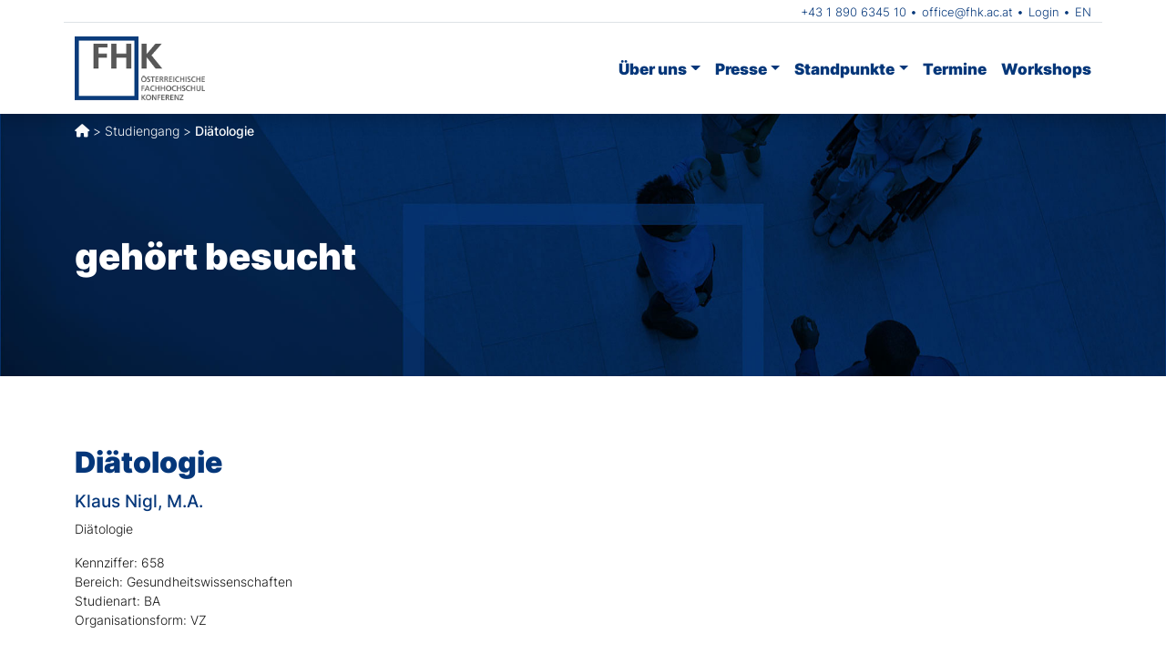

--- FILE ---
content_type: text/html; charset=UTF-8
request_url: https://fhk.ac.at/studiengaenge/diaetologie-17/
body_size: 9874
content:
<!doctype html>
<html lang="de-DE">


<head>
    <meta charset="UTF-8">
    <meta name="viewport" content="width=device-width, initial-scale=1">
    <link rel="profile" href="https://gmpg.org/xfn/11">
    <!-- Favicons -->
    <link rel="apple-touch-icon" sizes="180x180"
        href="https://fhk.ac.at/wp-content/themes/FHK/img/favicon/apple-touch-icon.png">
    <link rel="icon" type="image/png" sizes="32x32"
        href="https://fhk.ac.at/wp-content/themes/FHK/img/favicon/favicon-32x32.png">
    <link rel="icon" type="image/png" sizes="16x16"
        href="https://fhk.ac.at/wp-content/themes/FHK/img/favicon/favicon-16x16.png">
    <link rel="manifest" href="https://fhk.ac.at/wp-content/themes/FHK/img/favicon/site.webmanifest">
    <link rel="mask-icon" href="https://fhk.ac.at/wp-content/themes/FHK/img/favicon/safari-pinned-tab.svg"
        color="#5bbad5">
    <link rel="shortcut icon" href="https://fhk.ac.at/wp-content/themes/FHK/img/favicon/favicon.ico">
    <meta name="msapplication-TileColor" content="#05377A">
    <meta name="msapplication-config"
        content="https://fhk.ac.at/wp-content/themes/FHK/img/favicon/browserconfig.xml">
    <meta name="theme-color" content="#ffffff">
    <title>Diätologie &#8211; FHK – Österreichische Fachhochschul-Konferenz</title>
<meta name='robots' content='max-image-preview:large' />
<!--[if lt IE 9]><script>var rfbwp_ie_8 = true;</script><![endif]--><link rel='dns-prefetch' href='//use.fontawesome.com' />
<link rel="alternate" type="application/rss+xml" title="FHK – Österreichische Fachhochschul-Konferenz &raquo; Feed" href="https://fhk.ac.at/feed/" />
<link rel="alternate" type="application/rss+xml" title="FHK – Österreichische Fachhochschul-Konferenz &raquo; Kommentar-Feed" href="https://fhk.ac.at/comments/feed/" />
<link rel="alternate" title="oEmbed (JSON)" type="application/json+oembed" href="https://fhk.ac.at/wp-json/oembed/1.0/embed?url=https%3A%2F%2Ffhk.ac.at%2Fstudiengaenge%2Fdiaetologie-17%2F" />
<link rel="alternate" title="oEmbed (XML)" type="text/xml+oembed" href="https://fhk.ac.at/wp-json/oembed/1.0/embed?url=https%3A%2F%2Ffhk.ac.at%2Fstudiengaenge%2Fdiaetologie-17%2F&#038;format=xml" />
<style id='wp-img-auto-sizes-contain-inline-css' type='text/css'>
img:is([sizes=auto i],[sizes^="auto," i]){contain-intrinsic-size:3000px 1500px}
/*# sourceURL=wp-img-auto-sizes-contain-inline-css */
</style>
<style id='wp-emoji-styles-inline-css' type='text/css'>

	img.wp-smiley, img.emoji {
		display: inline !important;
		border: none !important;
		box-shadow: none !important;
		height: 1em !important;
		width: 1em !important;
		margin: 0 0.07em !important;
		vertical-align: -0.1em !important;
		background: none !important;
		padding: 0 !important;
	}
/*# sourceURL=wp-emoji-styles-inline-css */
</style>
<link rel='stylesheet' id='wp-block-library-css' href='https://fhk.ac.at/wp-includes/css/dist/block-library/style.min.css?ver=6.9' type='text/css' media='all' />
<style id='global-styles-inline-css' type='text/css'>
:root{--wp--preset--aspect-ratio--square: 1;--wp--preset--aspect-ratio--4-3: 4/3;--wp--preset--aspect-ratio--3-4: 3/4;--wp--preset--aspect-ratio--3-2: 3/2;--wp--preset--aspect-ratio--2-3: 2/3;--wp--preset--aspect-ratio--16-9: 16/9;--wp--preset--aspect-ratio--9-16: 9/16;--wp--preset--color--black: #000000;--wp--preset--color--cyan-bluish-gray: #abb8c3;--wp--preset--color--white: #ffffff;--wp--preset--color--pale-pink: #f78da7;--wp--preset--color--vivid-red: #cf2e2e;--wp--preset--color--luminous-vivid-orange: #ff6900;--wp--preset--color--luminous-vivid-amber: #fcb900;--wp--preset--color--light-green-cyan: #7bdcb5;--wp--preset--color--vivid-green-cyan: #00d084;--wp--preset--color--pale-cyan-blue: #8ed1fc;--wp--preset--color--vivid-cyan-blue: #0693e3;--wp--preset--color--vivid-purple: #9b51e0;--wp--preset--gradient--vivid-cyan-blue-to-vivid-purple: linear-gradient(135deg,rgb(6,147,227) 0%,rgb(155,81,224) 100%);--wp--preset--gradient--light-green-cyan-to-vivid-green-cyan: linear-gradient(135deg,rgb(122,220,180) 0%,rgb(0,208,130) 100%);--wp--preset--gradient--luminous-vivid-amber-to-luminous-vivid-orange: linear-gradient(135deg,rgb(252,185,0) 0%,rgb(255,105,0) 100%);--wp--preset--gradient--luminous-vivid-orange-to-vivid-red: linear-gradient(135deg,rgb(255,105,0) 0%,rgb(207,46,46) 100%);--wp--preset--gradient--very-light-gray-to-cyan-bluish-gray: linear-gradient(135deg,rgb(238,238,238) 0%,rgb(169,184,195) 100%);--wp--preset--gradient--cool-to-warm-spectrum: linear-gradient(135deg,rgb(74,234,220) 0%,rgb(151,120,209) 20%,rgb(207,42,186) 40%,rgb(238,44,130) 60%,rgb(251,105,98) 80%,rgb(254,248,76) 100%);--wp--preset--gradient--blush-light-purple: linear-gradient(135deg,rgb(255,206,236) 0%,rgb(152,150,240) 100%);--wp--preset--gradient--blush-bordeaux: linear-gradient(135deg,rgb(254,205,165) 0%,rgb(254,45,45) 50%,rgb(107,0,62) 100%);--wp--preset--gradient--luminous-dusk: linear-gradient(135deg,rgb(255,203,112) 0%,rgb(199,81,192) 50%,rgb(65,88,208) 100%);--wp--preset--gradient--pale-ocean: linear-gradient(135deg,rgb(255,245,203) 0%,rgb(182,227,212) 50%,rgb(51,167,181) 100%);--wp--preset--gradient--electric-grass: linear-gradient(135deg,rgb(202,248,128) 0%,rgb(113,206,126) 100%);--wp--preset--gradient--midnight: linear-gradient(135deg,rgb(2,3,129) 0%,rgb(40,116,252) 100%);--wp--preset--font-size--small: 13px;--wp--preset--font-size--medium: 20px;--wp--preset--font-size--large: 36px;--wp--preset--font-size--x-large: 42px;--wp--preset--spacing--20: 0.44rem;--wp--preset--spacing--30: 0.67rem;--wp--preset--spacing--40: 1rem;--wp--preset--spacing--50: 1.5rem;--wp--preset--spacing--60: 2.25rem;--wp--preset--spacing--70: 3.38rem;--wp--preset--spacing--80: 5.06rem;--wp--preset--shadow--natural: 6px 6px 9px rgba(0, 0, 0, 0.2);--wp--preset--shadow--deep: 12px 12px 50px rgba(0, 0, 0, 0.4);--wp--preset--shadow--sharp: 6px 6px 0px rgba(0, 0, 0, 0.2);--wp--preset--shadow--outlined: 6px 6px 0px -3px rgb(255, 255, 255), 6px 6px rgb(0, 0, 0);--wp--preset--shadow--crisp: 6px 6px 0px rgb(0, 0, 0);}:where(.is-layout-flex){gap: 0.5em;}:where(.is-layout-grid){gap: 0.5em;}body .is-layout-flex{display: flex;}.is-layout-flex{flex-wrap: wrap;align-items: center;}.is-layout-flex > :is(*, div){margin: 0;}body .is-layout-grid{display: grid;}.is-layout-grid > :is(*, div){margin: 0;}:where(.wp-block-columns.is-layout-flex){gap: 2em;}:where(.wp-block-columns.is-layout-grid){gap: 2em;}:where(.wp-block-post-template.is-layout-flex){gap: 1.25em;}:where(.wp-block-post-template.is-layout-grid){gap: 1.25em;}.has-black-color{color: var(--wp--preset--color--black) !important;}.has-cyan-bluish-gray-color{color: var(--wp--preset--color--cyan-bluish-gray) !important;}.has-white-color{color: var(--wp--preset--color--white) !important;}.has-pale-pink-color{color: var(--wp--preset--color--pale-pink) !important;}.has-vivid-red-color{color: var(--wp--preset--color--vivid-red) !important;}.has-luminous-vivid-orange-color{color: var(--wp--preset--color--luminous-vivid-orange) !important;}.has-luminous-vivid-amber-color{color: var(--wp--preset--color--luminous-vivid-amber) !important;}.has-light-green-cyan-color{color: var(--wp--preset--color--light-green-cyan) !important;}.has-vivid-green-cyan-color{color: var(--wp--preset--color--vivid-green-cyan) !important;}.has-pale-cyan-blue-color{color: var(--wp--preset--color--pale-cyan-blue) !important;}.has-vivid-cyan-blue-color{color: var(--wp--preset--color--vivid-cyan-blue) !important;}.has-vivid-purple-color{color: var(--wp--preset--color--vivid-purple) !important;}.has-black-background-color{background-color: var(--wp--preset--color--black) !important;}.has-cyan-bluish-gray-background-color{background-color: var(--wp--preset--color--cyan-bluish-gray) !important;}.has-white-background-color{background-color: var(--wp--preset--color--white) !important;}.has-pale-pink-background-color{background-color: var(--wp--preset--color--pale-pink) !important;}.has-vivid-red-background-color{background-color: var(--wp--preset--color--vivid-red) !important;}.has-luminous-vivid-orange-background-color{background-color: var(--wp--preset--color--luminous-vivid-orange) !important;}.has-luminous-vivid-amber-background-color{background-color: var(--wp--preset--color--luminous-vivid-amber) !important;}.has-light-green-cyan-background-color{background-color: var(--wp--preset--color--light-green-cyan) !important;}.has-vivid-green-cyan-background-color{background-color: var(--wp--preset--color--vivid-green-cyan) !important;}.has-pale-cyan-blue-background-color{background-color: var(--wp--preset--color--pale-cyan-blue) !important;}.has-vivid-cyan-blue-background-color{background-color: var(--wp--preset--color--vivid-cyan-blue) !important;}.has-vivid-purple-background-color{background-color: var(--wp--preset--color--vivid-purple) !important;}.has-black-border-color{border-color: var(--wp--preset--color--black) !important;}.has-cyan-bluish-gray-border-color{border-color: var(--wp--preset--color--cyan-bluish-gray) !important;}.has-white-border-color{border-color: var(--wp--preset--color--white) !important;}.has-pale-pink-border-color{border-color: var(--wp--preset--color--pale-pink) !important;}.has-vivid-red-border-color{border-color: var(--wp--preset--color--vivid-red) !important;}.has-luminous-vivid-orange-border-color{border-color: var(--wp--preset--color--luminous-vivid-orange) !important;}.has-luminous-vivid-amber-border-color{border-color: var(--wp--preset--color--luminous-vivid-amber) !important;}.has-light-green-cyan-border-color{border-color: var(--wp--preset--color--light-green-cyan) !important;}.has-vivid-green-cyan-border-color{border-color: var(--wp--preset--color--vivid-green-cyan) !important;}.has-pale-cyan-blue-border-color{border-color: var(--wp--preset--color--pale-cyan-blue) !important;}.has-vivid-cyan-blue-border-color{border-color: var(--wp--preset--color--vivid-cyan-blue) !important;}.has-vivid-purple-border-color{border-color: var(--wp--preset--color--vivid-purple) !important;}.has-vivid-cyan-blue-to-vivid-purple-gradient-background{background: var(--wp--preset--gradient--vivid-cyan-blue-to-vivid-purple) !important;}.has-light-green-cyan-to-vivid-green-cyan-gradient-background{background: var(--wp--preset--gradient--light-green-cyan-to-vivid-green-cyan) !important;}.has-luminous-vivid-amber-to-luminous-vivid-orange-gradient-background{background: var(--wp--preset--gradient--luminous-vivid-amber-to-luminous-vivid-orange) !important;}.has-luminous-vivid-orange-to-vivid-red-gradient-background{background: var(--wp--preset--gradient--luminous-vivid-orange-to-vivid-red) !important;}.has-very-light-gray-to-cyan-bluish-gray-gradient-background{background: var(--wp--preset--gradient--very-light-gray-to-cyan-bluish-gray) !important;}.has-cool-to-warm-spectrum-gradient-background{background: var(--wp--preset--gradient--cool-to-warm-spectrum) !important;}.has-blush-light-purple-gradient-background{background: var(--wp--preset--gradient--blush-light-purple) !important;}.has-blush-bordeaux-gradient-background{background: var(--wp--preset--gradient--blush-bordeaux) !important;}.has-luminous-dusk-gradient-background{background: var(--wp--preset--gradient--luminous-dusk) !important;}.has-pale-ocean-gradient-background{background: var(--wp--preset--gradient--pale-ocean) !important;}.has-electric-grass-gradient-background{background: var(--wp--preset--gradient--electric-grass) !important;}.has-midnight-gradient-background{background: var(--wp--preset--gradient--midnight) !important;}.has-small-font-size{font-size: var(--wp--preset--font-size--small) !important;}.has-medium-font-size{font-size: var(--wp--preset--font-size--medium) !important;}.has-large-font-size{font-size: var(--wp--preset--font-size--large) !important;}.has-x-large-font-size{font-size: var(--wp--preset--font-size--x-large) !important;}
/*# sourceURL=global-styles-inline-css */
</style>

<style id='classic-theme-styles-inline-css' type='text/css'>
/*! This file is auto-generated */
.wp-block-button__link{color:#fff;background-color:#32373c;border-radius:9999px;box-shadow:none;text-decoration:none;padding:calc(.667em + 2px) calc(1.333em + 2px);font-size:1.125em}.wp-block-file__button{background:#32373c;color:#fff;text-decoration:none}
/*# sourceURL=/wp-includes/css/classic-themes.min.css */
</style>
<link rel='stylesheet' id='wpdm-font-awesome-css' href='https://use.fontawesome.com/releases/v6.7.2/css/all.css?ver=6.9' type='text/css' media='all' />
<link rel='stylesheet' id='wpdm-front-css' href='https://fhk.ac.at/wp-content/plugins/download-manager/assets/css/front.min.css?ver=7.2.0' type='text/css' media='all' />
<link rel='stylesheet' id='wpdm-front-dark-css' href='https://fhk.ac.at/wp-content/plugins/download-manager/assets/css/front-dark.min.css?ver=7.2.0' type='text/css' media='all' />
<link rel='stylesheet' id='rfbwp-fontawesome-css' href='https://fhk.ac.at/wp-content/plugins/responsive-flipbook/assets/fonts/font-awesome.css?ver=2.5.0' type='text/css' media='all' />
<link rel='stylesheet' id='rfbwp-et_icons-css' href='https://fhk.ac.at/wp-content/plugins/responsive-flipbook/assets/fonts/et-icons.css?ver=2.5.0' type='text/css' media='all' />
<link rel='stylesheet' id='rfbwp-et_line-css' href='https://fhk.ac.at/wp-content/plugins/responsive-flipbook/assets/fonts/et-line.css?ver=2.5.0' type='text/css' media='all' />
<link rel='stylesheet' id='rfbwp-styles-css' href='https://fhk.ac.at/wp-content/plugins/responsive-flipbook/assets/css/style.min.css?ver=2.5.0' type='text/css' media='all' />
<link rel='stylesheet' id='trp-language-switcher-style-css' href='https://fhk.ac.at/wp-content/plugins/translatepress-multilingual/assets/css/trp-language-switcher.css?ver=3.0.7' type='text/css' media='all' />
<style id='trp-language-switcher-style-inline-css' type='text/css'>
.trp-language-switcher > div {
    padding: 3px 5px 3px 5px;
    background-image: none;
    text-align: center;}
/*# sourceURL=trp-language-switcher-style-inline-css */
</style>
<link rel='stylesheet' id='main-css' href='https://fhk.ac.at/wp-content/themes/FHK/css/main.css?ver=202401301303' type='text/css' media='all' />
<link rel='stylesheet' id='bootscore-style-css' href='https://fhk.ac.at/wp-content/themes/FHK/style.css?ver=202303111603' type='text/css' media='all' />
<link rel='stylesheet' id='fontawesome-css' online="if(media!='all')media='all'" href='https://fhk.ac.at/wp-content/themes/FHK/fonts/css/fontawesome.min.css?ver=6.9' type='text/css' media='all' />
<link rel='stylesheet' id='fontawesome-regular-css' href='https://fhk.ac.at/wp-content/themes/FHK/fonts/css/regular.min.css?ver=6.9' type='text/css' media='all' />
<link rel='stylesheet' id='fontawesome-solid-css' href='https://fhk.ac.at/wp-content/themes/FHK/fonts/css/solid.min.css?ver=6.9' type='text/css' media='all' />
<script type="text/javascript" src="https://fhk.ac.at/wp-includes/js/jquery/jquery.min.js?ver=3.7.1" id="jquery-core-js"></script>
<script type="text/javascript" src="https://fhk.ac.at/wp-includes/js/jquery/jquery-migrate.min.js?ver=3.4.1" id="jquery-migrate-js"></script>
<script type="text/javascript" src="https://fhk.ac.at/wp-content/plugins/download-manager/assets/js/wpdm.min.js?ver=6.9" id="wpdmjs-js"></script>
<script type="text/javascript" id="wpdm-frontjs-js-extra">
/* <![CDATA[ */
var wpdm_url = {"home":"https://fhk.ac.at/","site":"https://fhk.ac.at/","ajax":"https://fhk.ac.at/wp-admin/admin-ajax.php","page_code":"4d1e82c6175e00647b40cf1f5a6fdbb2"};
var wpdm_js = {"spinner":"\u003Ci class=\"fas fa-sun fa-spin\"\u003E\u003C/i\u003E","client_id":"c79b462b593ad3fca9ac7de30eaa9187"};
var wpdm_strings = {"pass_var":"Password Verified!","pass_var_q":"Bitte klicke auf den folgenden Button, um den Download zu starten.","start_dl":"Download starten"};
//# sourceURL=wpdm-frontjs-js-extra
/* ]]> */
</script>
<script type="text/javascript" src="https://fhk.ac.at/wp-content/plugins/download-manager/assets/js/front.min.js?ver=7.2.0" id="wpdm-frontjs-js"></script>
<script type="text/javascript" id="ion-sound-js-extra">
/* <![CDATA[ */
var mpcthLocalize = {"soundsPath":"https://fhk.ac.at/wp-content/plugins/responsive-flipbook/assets/sounds/","downloadPath":"https://fhk.ac.at/wp-content/plugins/responsive-flipbook/includes/download.php?file="};
//# sourceURL=ion-sound-js-extra
/* ]]> */
</script>
<script type="text/javascript" src="https://fhk.ac.at/wp-content/plugins/responsive-flipbook/assets/js/ion.sound.min.js?ver=2.5.0" id="ion-sound-js"></script>
<script type="text/javascript" src="https://fhk.ac.at/wp-content/plugins/responsive-flipbook/assets/js/jquery.doubletap.js?ver=2.5.0" id="jquery-doubletab-js"></script>
<link rel="https://api.w.org/" href="https://fhk.ac.at/wp-json/" /><link rel="EditURI" type="application/rsd+xml" title="RSD" href="https://fhk.ac.at/xmlrpc.php?rsd" />
<meta name="generator" content="WordPress 6.9" />
<link rel="canonical" href="https://fhk.ac.at/studiengaenge/diaetologie-17/" />
<link rel='shortlink' href='https://fhk.ac.at/?p=25413' />
<link rel="alternate" hreflang="de-DE" href="https://fhk.ac.at/studiengaenge/diaetologie-17/"/>
<link rel="alternate" hreflang="en-GB" href="https://fhk.ac.at/en/studiengaenge/diaetologie-17/"/>
<link rel="alternate" hreflang="de" href="https://fhk.ac.at/studiengaenge/diaetologie-17/"/>
<link rel="alternate" hreflang="en" href="https://fhk.ac.at/en/studiengaenge/diaetologie-17/"/>
<meta name="generator" content="WordPress Download Manager 7.2.0" />
		        <style>
            /* WPDM Link Template Styles */        </style>
		        <style>

            :root {
                --color-primary: #05377a;
                --color-primary-rgb: 5, 55, 122;
                --color-primary-hover: #1a447a;
                --color-primary-active: #05377a;
                --clr-sec: #6c757d;
                --clr-sec-rgb: 108, 117, 125;
                --clr-sec-hover: #6c757d;
                --clr-sec-active: #6c757d;
                --color-success: #018e11;
                --color-success-rgb: 1, 142, 17;
                --color-success-hover: #0aad01;
                --color-success-active: #0c8c01;
                --color-info: #2CA8FF;
                --color-info-rgb: 44, 168, 255;
                --color-info-hover: #2CA8FF;
                --color-info-active: #2CA8FF;
                --color-warning: #FFB236;
                --color-warning-rgb: 255, 178, 54;
                --color-warning-hover: #FFB236;
                --color-warning-active: #FFB236;
                --color-danger: #ff5062;
                --color-danger-rgb: 255, 80, 98;
                --color-danger-hover: #ff5062;
                --color-danger-active: #ff5062;
                --color-green: #30b570;
                --color-blue: #0073ff;
                --color-purple: #8557D3;
                --color-red: #ff5062;
                --color-muted: rgba(69, 89, 122, 0.6);
                --wpdm-font:  -apple-system, BlinkMacSystemFont, "Segoe UI", Roboto, Helvetica, Arial, sans-serif, "Apple Color Emoji", "Segoe UI Emoji", "Segoe UI Symbol";
            }

            .wpdm-download-link.btn.btn-primary {
                border-radius: 7px;
            }


        </style>
		        <script>
            function wpdm_rest_url(request) {
                return "https://fhk.ac.at/wp-json/wpdm/" + request;
            }
        </script>
		<link rel='stylesheet' id='dashicons-css' href='https://fhk.ac.at/wp-includes/css/dashicons.min.css?ver=6.9' type='text/css' media='all' />
<link rel='stylesheet' id='acf-global-css' href='https://fhk.ac.at/wp-content/plugins/advanced-custom-fields-pro/assets/build/css/acf-global.min.css?ver=6.7.0.2' type='text/css' media='all' />
<link rel='stylesheet' id='acf-input-css' href='https://fhk.ac.at/wp-content/plugins/advanced-custom-fields-pro/assets/build/css/acf-input.min.css?ver=6.7.0.2' type='text/css' media='all' />
<link rel='stylesheet' id='fea-public-css' href='https://fhk.ac.at/wp-content/plugins/frontend-admin-pro/assets/css/frontend-admin-min.css?ver=3.28.27' type='text/css' media='all' />
</head>

<body class="wp-singular studiengaenge-template-default single single-studiengaenge postid-25413 single-format-standard wp-custom-logo wp-theme-FHK translatepress-de_DE">

    
    <div id="page" class="site">

        <header id="masthead" class="site-header">

            <div class="fixed-top bg-white shadow">
                <div class="container border-bottom">
                    
                        <div class="row align-items-center">
                            <div class="col header-navi-klein">

                                <!-- Top Nav Widget -->
                                <div class="top-nav-widget">
                                                                        <div>
                                    <div class="ms-3"><div class="menu-top-menu-container"><ul id="menu-top-menu" class="menu"><li id="menu-item-507" class="menu-item menu-item-type-custom menu-item-object-custom menu-item-507"><a href="tel:tel:+43189063452010">+43 1 890 6345 10</a></li>
<li id="menu-item-506" class="menu-item menu-item-type-custom menu-item-object-custom menu-item-506"><a href="mailto:office@fhk.ac.at">office@fhk.ac.at</a></li>
<li id="menu-item-504" class="menu-item menu-item-type-post_type menu-item-object-page menu-item-504"><a href="https://fhk.ac.at/login/">Login</a></li>
<li id="menu-item-505" class="trp-language-switcher-container menu-item menu-item-type-post_type menu-item-object-language_switcher menu-item-505"><a href="https://fhk.ac.at/en/studiengaenge/diaetologie-17/"><span data-no-translation><span class="trp-ls-language-name">EN</span></span></a></li>
</ul></div></div>                                    </div>
                                                                    </div>
                            </div>
                        </div>
                    
                </div>
                <nav id="nav-main" class="navbar navbar-expand-lg">

                    <div class="container topnavi">

                        <!-- Navbar Brand -->
                        <a class="navbar-brand xs d-md-none align-items-center"
                            href="https://fhk.ac.at"><img
                                src="https://fhk.ac.at/wp-content/themes/FHK/img/logo/logo.png" alt="FHK"
                                class="logo xs"></a>
                        <a class="navbar-brand md d-none d-md-block align-items-center"
                            href="https://fhk.ac.at"><img
                                src="https://fhk.ac.at/wp-content/themes/FHK/img/logo/logo.png" alt="FHK"
                                class="logo md"></a>

                        <!-- Offcanvas Navbar -->
                        <div class="offcanvas offcanvas-end" tabindex="-1" id="offcanvas-navbar">
                            <div class="offcanvas-header bg-light">
                                <span class="h5 mb-0">Menü</span>
                                <button type="button" class="btn-close text-reset" data-bs-dismiss="offcanvas"
                                    aria-label="Close"></button>
                            </div>
                            <div class="offcanvas-body">
                                <!-- Bootstrap 5 Nav Walker Main Menu -->
                                <ul id="bootscore-navbar" class="hauptnavi navbar-nav ms-auto "><li  id="menu-item-33" class="menu-item menu-item-type-post_type menu-item-object-page menu-item-has-children dropdown nav-item nav-item-33"><a href="https://fhk.ac.at/ueber-uns/" class="nav-link  dropdown-toggle" data-bs-toggle="dropdown" aria-haspopup="true" aria-expanded="false">Über uns</a>
<ul class="dropdown-menu  depth_0">
	<li  id="menu-item-34" class="menu-item menu-item-type-post_type menu-item-object-page nav-item nav-item-34"><a href="https://fhk.ac.at/ueber-uns/leitbild/" class="dropdown-item ">Leitbild</a></li>
	<li  id="menu-item-61" class="menu-item menu-item-type-post_type menu-item-object-page nav-item nav-item-61"><a href="https://fhk.ac.at/ueber-uns/statuten/" class="dropdown-item ">Statuten</a></li>
	<li  id="menu-item-60" class="menu-item menu-item-type-post_type menu-item-object-page nav-item nav-item-60"><a href="https://fhk.ac.at/ueber-uns/organe/" class="dropdown-item ">Organe</a></li>
	<li  id="menu-item-899" class="menu-item menu-item-type-post_type menu-item-object-page nav-item nav-item-899"><a href="https://fhk.ac.at/ueber-uns/praesidium/" class="dropdown-item ">Präsidium</a></li>
	<li  id="menu-item-58" class="menu-item menu-item-type-post_type menu-item-object-page nav-item nav-item-58"><a href="https://fhk.ac.at/ueber-uns/mitglieder/" class="dropdown-item ">Mitglieder</a></li>
	<li  id="menu-item-9235" class="menu-item menu-item-type-post_type menu-item-object-page nav-item nav-item-9235"><a href="https://fhk.ac.at/ueber-uns/institutionen/" class="dropdown-item ">Institutionen</a></li>
	<li  id="menu-item-57" class="menu-item menu-item-type-post_type menu-item-object-page nav-item nav-item-57"><a href="https://fhk.ac.at/ueber-uns/ausschuesse/" class="dropdown-item ">Ausschüsse</a></li>
	<li  id="menu-item-56" class="menu-item menu-item-type-post_type menu-item-object-page nav-item nav-item-56"><a href="https://fhk.ac.at/ueber-uns/generalsekretariat/" class="dropdown-item ">Generalsekretariat</a></li>
</ul>
</li>
<li  id="menu-item-30" class="menu-item menu-item-type-post_type menu-item-object-page menu-item-has-children dropdown nav-item nav-item-30"><a href="https://fhk.ac.at/presse/" class="nav-link  dropdown-toggle" data-bs-toggle="dropdown" aria-haspopup="true" aria-expanded="false">Presse</a>
<ul class="dropdown-menu  depth_0">
	<li  id="menu-item-9164" class="menu-item menu-item-type-taxonomy menu-item-object-category nav-item nav-item-9164"><a href="https://fhk.ac.at/category/nachrichten/" class="dropdown-item ">Presseaussendungen</a></li>
	<li  id="menu-item-415" class="menu-item menu-item-type-post_type menu-item-object-page nav-item nav-item-415"><a href="https://fhk.ac.at/presse/downloads/" class="dropdown-item ">Downloads</a></li>
	<li  id="menu-item-414" class="menu-item menu-item-type-post_type menu-item-object-page nav-item nav-item-414"><a href="https://fhk.ac.at/presse/zahlen-daten-fakten/" class="dropdown-item ">Zahlen-Daten-Fakten</a></li>
	<li  id="menu-item-413" class="menu-item menu-item-type-post_type menu-item-object-page nav-item nav-item-413"><a href="https://fhk.ac.at/presse/kontakt/" class="dropdown-item ">Kontakt</a></li>
</ul>
</li>
<li  id="menu-item-31" class="menu-item menu-item-type-post_type menu-item-object-page menu-item-has-children dropdown nav-item nav-item-31"><a href="https://fhk.ac.at/standpunkte/" class="nav-link  dropdown-toggle" data-bs-toggle="dropdown" aria-haspopup="true" aria-expanded="false">Standpunkte</a>
<ul class="dropdown-menu  depth_0">
	<li  id="menu-item-412" class="menu-item menu-item-type-post_type menu-item-object-page nav-item nav-item-412"><a href="https://fhk.ac.at/standpunkte/positionen/" class="dropdown-item ">Positionen</a></li>
	<li  id="menu-item-411" class="menu-item menu-item-type-post_type menu-item-object-page nav-item nav-item-411"><a href="https://fhk.ac.at/standpunkte/stellungnahmen/" class="dropdown-item ">Stellungnahmen</a></li>
</ul>
</li>
<li  id="menu-item-457" class="menu-item menu-item-type-custom menu-item-object-custom nav-item nav-item-457"><a href="/termine" class="nav-link ">Termine</a></li>
<li  id="menu-item-198" class="menu-item menu-item-type-custom menu-item-object-custom nav-item nav-item-198"><a target="_blank" href="https://workshops.fhk.ac.at" class="nav-link ">Workshops</a></li>
</ul>                                <!-- Bootstrap 5 Nav Walker Main Menu End -->
                            </div>
                        </div>


                        <div class="header-actions d-flex align-items-center">
                            
                            <!-- Searchform Large -->
                            <div class="d-none d-lg-block ms-1 ms-md-2 top-nav-search-lg">
                                                            </div>

                            <!-- Search Toggler Mobile -->
                            <button class="btn btn-outline-secondary d-lg-none ms-1 ms-md-2 top-nav-search-md"
                                type="button" data-bs-toggle="collapse" data-bs-target="#collapse-search"
                                aria-expanded="false" aria-controls="collapse-search">
                                <i class="fa-solid fa-magnifying-glass"></i><span
                                    class="visually-hidden-focusable">Search</span>
                            </button>

                            <!-- Navbar Toggler -->
                            <button class="btn btn-outline-secondary d-lg-none ms-1 ms-md-2" type="button"
                                data-bs-toggle="offcanvas" data-bs-target="#offcanvas-navbar"
                                aria-controls="offcanvas-navbar">
                                <i class="fa-solid fa-bars"></i><span class="visually-hidden-focusable">Menu</span>
                            </button>

                        </div><!-- .header-actions -->

                    </div><!-- .container -->

                </nav><!-- .navbar -->

                <!-- Top Nav Search Mobile Collapse -->
                <div class="collapse container d-lg-none" id="collapse-search">
                                    </div>

            </div><!-- .fixed-top .bg-light -->


            <div class="bildbanner mast-regular"
                style="background-image:url('https://fhk.ac.at/wp-content/themes/FHK/img/header-start.jpg')">
                <div class="container pb-0 mb-0 pt-2">
                    <nav class="breadcrumb"><a href="https://fhk.ac.at"><i class="fa-solid fa-house"></i></a> &nbsp;>&nbsp; <a href="https://fhk.ac.at/studiengaenge/">Studiengang</a> &nbsp;>&nbsp; <span class="current-page">Diätologie</span></nav>                </div>
                <div class="container h-100">
                    <div class="row h-100 align-items-center">
                        <div class="col-12 text-start">
                            <h2 class="pb-5">gehört besucht</h2>
                            <p></p>
                        </div>
                    </div>
                </div>
            </div>

        </header><!-- #masthead -->

<div id="content" class="site-content container py-5 mt-4">
  <div id="primary" class="content-area">

    <!-- Hook to add something nice -->
    


    <div class="row">
      <div class="col-md-8 col-xxl-8">

        <main id="main" class="site-main">



            
                        <h1>Diätologie</h1>
            <h4> Klaus Nigl, M.A.</h4>
            
            <p>Diätologie</p>
            <div class="row">
              <div class="col-12 col-md-6">
                <p>
              Kennziffer: 658<br>
              Bereich: Gesundheitswissenschaften<br>
              Studienart: BA<br>
              Organisationsform: VZ<br>
              </p>
              </div>
              <!-- <div class="col-12 col-md-6">
                <p>
                Startjahr der Erstakkreditierung: 2010/11<br>
                Anfängerstudienplätze: 18<br>
                Anzahl Gesamtplätze: 36<br>
                Ist akkrediert.              </p>
              </div> -->
            </div>
            

                  <h3 class="mt-5">FH Gesundheitsberufe OÖ GmbH</h3>
                  <p><a href="https://www.fh-gesundheitsberufe.at" target="_blank"><i class="fa-regular fa-browser"></i> https://www.fh-gesundheitsberufe.at</a></p>
            <p>FH Gesundheitsberufe OÖ<br />
 Ordensklinikum Linz - Elisabethinen<br />
 Ordensklinikum Linz<br />
 Elisabethstraße 15-19<br />
 4020 Linz<br />
 </p>


        </main>

      </div>
      <div class="col-md-4 col-xxl-4 order-first order-md-last">
        <aside id="secondary" class="widget-area">
          
                            
                              <!-- <div class="card p-4 personenraster mb-4">
                  <div class="acf-map" data-zoom="16">
                      <div class="marker" data-lat="48.3042969" data-lng="14.2953131"></div>
                  </div>
                  </div> -->
                              
        </aside>
      </div>
    </div>

  </div>
</div>

<style type="text/css">
.acf-map {
    width: 100%;
    height: 300px;
    border: #ccc solid 1px;
    /* margin: 20px 0; */
}

// Fixes potential theme css conflict.
.acf-map img {
   max-width: inherit !important;
}
</style>
<script src="https://maps.googleapis.com/maps/api/js?key=AIzaSyBKxVpDJeaMoG89oYz82YTSJSHKNI6k0Ik&callback=Function.prototype"></script>
<script type="text/javascript">
(function( $ ) {

/**
 * initMap
 *
 * Renders a Google Map onto the selected jQuery element
 *
 * @date    22/10/19
 * @since   5.8.6
 *
 * @param   jQuery $el The jQuery element.
 * @return  object The map instance.
 */
function initMap( $el ) {

    // Find marker elements within map.
    var $markers = $el.find('.marker');

    // Create gerenic map.
    var mapArgs = {
        zoom        : $el.data('zoom') || 16,
        mapTypeId   : google.maps.MapTypeId.ROADMAP
    };
    var map = new google.maps.Map( $el[0], mapArgs );

    // Add markers.
    map.markers = [];
    $markers.each(function(){
        initMarker( $(this), map );
    });

    // Center map based on markers.
    centerMap( map );

    // Return map instance.
    return map;
}

/**
 * initMarker
 *
 * Creates a marker for the given jQuery element and map.
 *
 * @date    22/10/19
 * @since   5.8.6
 *
 * @param   jQuery $el The jQuery element.
 * @param   object The map instance.
 * @return  object The marker instance.
 */
function initMarker( $marker, map ) {

    // Get position from marker.
    var lat = $marker.data('lat');
    var lng = $marker.data('lng');
    var latLng = {
        lat: parseFloat( lat ),
        lng: parseFloat( lng )
    };

    // Create marker instance.
    var marker = new google.maps.Marker({
        position : latLng,
        map: map
    });

    // Append to reference for later use.
    map.markers.push( marker );

    // If marker contains HTML, add it to an infoWindow.
    if( $marker.html() ){

        // Create info window.
        var infowindow = new google.maps.InfoWindow({
            content: $marker.html()
        });

        // Show info window when marker is clicked.
        google.maps.event.addListener(marker, 'click', function() {
            infowindow.open( map, marker );
        });
    }
}

/**
 * centerMap
 *
 * Centers the map showing all markers in view.
 *
 * @date    22/10/19
 * @since   5.8.6
 *
 * @param   object The map instance.
 * @return  void
 */
function centerMap( map ) {

    // Create map boundaries from all map markers.
    var bounds = new google.maps.LatLngBounds();
    map.markers.forEach(function( marker ){
        bounds.extend({
            lat: marker.position.lat(),
            lng: marker.position.lng()
        });
    });

    // Case: Single marker.
    if( map.markers.length == 1 ){
        map.setCenter( bounds.getCenter() );

    // Case: Multiple markers.
    } else{
        map.fitBounds( bounds );
    }
}

// Render maps on page load.
$(document).ready(function(){
    $('.acf-map').each(function(){
        var map = initMap( $(this) );
    });
});

})(jQuery);
</script>

<footer>
<div class="container text-center">
<div class="row mt-5 mb-5 d-flex partnerlogos border-top pt-5">
                
                                <div class='col d-flex align-items-center justify-content-center'>
                  <a href="https://www.fachhochschulen.ac.at/" target="_blank">
                  <img src="https://fhk.ac.at/wp-content/uploads/2023/11/fachhochschulen-1.jpg" alt="" class="img-fluid"/>
                  </a>
                </div>
                    

                                
                        
                                <div class='col d-flex align-items-center justify-content-center'>
                  <a href="https://fhk.ac.at/ueber-uns/oefhk-broschuere-2019/" target="_blank">
                  <img src="https://fhk.ac.at/wp-content/uploads/2023/11/keine-ahnung.jpg" alt="" class="img-fluid"/>
                  </a>
                </div>
                    

                                
                        
                                <div class='col d-flex align-items-center justify-content-center'>
                  <a href="https://uas4europe.eu/" target="_blank">
                  <img src="https://fhk.ac.at/wp-content/uploads/2023/11/uas.jpg" alt="" class="img-fluid"/>
                  </a>
                </div>
                    

                                
                        
                                <div class='col d-flex align-items-center justify-content-center'>
                  <a href="https://www.forschungsvielfalt.at/" target="_blank">
                  <img src="https://fhk.ac.at/wp-content/uploads/2023/11/ifv.jpg" alt="" class="img-fluid"/>
                  </a>
                </div>
                    

                                
                        
                                <div class='col d-flex align-items-center justify-content-center'>
                  <a href="https://www.campus02.at/ffh-2026/" target="_blank">
                  <img src="https://fhk.ac.at/wp-content/uploads/2025/07/ffh_logo_2025_schwarz_print_frei-1.png" alt="" class="img-fluid"/>
                  </a>
                </div>
                    

                                
                </div>
  </div>
  <div class="bootscore-footer bg-light pt-5 pb-3">
    <div class="container">

      <!-- Top Footer Widget -->
      
      <div class="row border-bottom footer-infos">
      <h5 class="pb-0 mb-0">Österreichische Fachhochschul-Konferenz (FHK)</h5>
      <p class="pt-3">Bösendorferstraße 4/11<span class="ps-2 pe-2">&bull;</span>1010 Wien<span class="ps-2 pe-2">&bull;</span>Österreich<span class="ps-2 pe-2 trenner">&bull;</span><a href="tel:+43 1 890 6345 10">+43 1 890 6345 10</a> <span class="ps-2 pe-2">&bull;</span> <a href="mailto:office@fhk.ac.at">office@fhk.ac.at</a></p>
        <!-- Footer 1 Widget -->
        <div class="col-md-6 col-lg-3">
                  </div>

        <!-- Footer 2 Widget -->
        <div class="col-md-6 col-lg-3">
                  </div>

        <!-- Footer 3 Widget -->
        <div class="col-md-6 col-lg-3">
                  </div>

        <!-- Footer 4 Widget -->
        <div class="col-md-6 col-lg-3">
                  </div>
        <!-- Footer Widgets End -->

      </div>

      <!-- Bootstrap 5 Nav Walker Footer Menu -->
      <ul id="footer-menu" class="nav "><li  id="menu-item-38" class="menu-item menu-item-type-post_type menu-item-object-page nav-item nav-item-38"><a href="https://fhk.ac.at/kontakt/" class="nav-link ">Kontakt</a></li>
<li  id="menu-item-37" class="menu-item menu-item-type-post_type menu-item-object-page nav-item nav-item-37"><a href="https://fhk.ac.at/impressum/" class="nav-link ">Impressum</a></li>
<li  id="menu-item-36" class="menu-item menu-item-type-post_type menu-item-object-page nav-item nav-item-36"><a href="https://fhk.ac.at/datenschutz/" class="nav-link ">Datenschutz</a></li>
</ul>      <!-- Bootstrap 5 Nav Walker Footer Menu End -->

    </div>
  </div>

  

</footer>

<!-- To top button -->
<a href="#" class="btn btn-primary shadow top-button position-fixed zi-1020"><i class="fa-solid fa-chevron-up"></i><span class="visually-hidden-focusable">To top</span></a>

</div><!-- #page -->

<template id="tp-language" data-tp-language="de_DE"></template><script type="speculationrules">
{"prefetch":[{"source":"document","where":{"and":[{"href_matches":"/*"},{"not":{"href_matches":["/wp-*.php","/wp-admin/*","/wp-content/uploads/*","/wp-content/*","/wp-content/plugins/*","/wp-content/themes/FHK/*","/*\\?(.+)"]}},{"not":{"selector_matches":"a[rel~=\"nofollow\"]"}},{"not":{"selector_matches":".no-prefetch, .no-prefetch a"}}]},"eagerness":"conservative"}]}
</script>
            <script>

                const abmsg = "We noticed an ad blocker. Consider whitelisting us to support the site ❤️";
                const abmsgd = "download";
                const iswpdmpropage = 0;

                jQuery(function($){

                    
                                    });
            </script>
            <div id="fb-root"></div>
            <script type="text/javascript" src="https://fhk.ac.at/wp-includes/js/jquery/jquery.form.min.js?ver=4.3.0" id="jquery-form-js"></script>
<script type="text/javascript" src="https://fhk.ac.at/wp-content/themes/FHK/js/lib/bootstrap.bundle.min.js?ver=202212161555" id="bootstrap-js"></script>
<script type="text/javascript" id="bootscore-script-js-extra">
/* <![CDATA[ */
var bootscore = {"ie_title":"Internet Explorer erkannt","ie_limited_functionality":"Diese Webseite bietet eingeschr\u00e4nkte Funktionen in diesem Browser.","ie_modern_browsers_1":"Bitte verwende einen modernen und sicheren Browser wie z.B.","ie_modern_browsers_2":" \u003Ca href=\"https://www.mozilla.org/firefox/\" target=\"_blank\"\u003EMozilla Firefox\u003C/a\u003E, \u003Ca href=\"https://www.google.com/chrome/\" target=\"_blank\"\u003EGoogle Chrome\u003C/a\u003E, \u003Ca href=\"https://www.opera.com/\" target=\"_blank\"\u003EOpera\u003C/a\u003E ","ie_modern_browsers_3":"oder","ie_modern_browsers_4":" \u003Ca href=\"https://www.microsoft.com/edge\" target=\"_blank\"\u003EMicrosoft Edge\u003C/a\u003E ","ie_modern_browsers_5":"um diese Webseite korrekt darzustellen."};
//# sourceURL=bootscore-script-js-extra
/* ]]> */
</script>
<script type="text/javascript" src="https://fhk.ac.at/wp-content/themes/FHK/js/theme.js?ver=202307181050" id="bootscore-script-js"></script>
<script id="wp-emoji-settings" type="application/json">
{"baseUrl":"https://s.w.org/images/core/emoji/17.0.2/72x72/","ext":".png","svgUrl":"https://s.w.org/images/core/emoji/17.0.2/svg/","svgExt":".svg","source":{"concatemoji":"https://fhk.ac.at/wp-includes/js/wp-emoji-release.min.js?ver=6.9"}}
</script>
<script type="module">
/* <![CDATA[ */
/*! This file is auto-generated */
const a=JSON.parse(document.getElementById("wp-emoji-settings").textContent),o=(window._wpemojiSettings=a,"wpEmojiSettingsSupports"),s=["flag","emoji"];function i(e){try{var t={supportTests:e,timestamp:(new Date).valueOf()};sessionStorage.setItem(o,JSON.stringify(t))}catch(e){}}function c(e,t,n){e.clearRect(0,0,e.canvas.width,e.canvas.height),e.fillText(t,0,0);t=new Uint32Array(e.getImageData(0,0,e.canvas.width,e.canvas.height).data);e.clearRect(0,0,e.canvas.width,e.canvas.height),e.fillText(n,0,0);const a=new Uint32Array(e.getImageData(0,0,e.canvas.width,e.canvas.height).data);return t.every((e,t)=>e===a[t])}function p(e,t){e.clearRect(0,0,e.canvas.width,e.canvas.height),e.fillText(t,0,0);var n=e.getImageData(16,16,1,1);for(let e=0;e<n.data.length;e++)if(0!==n.data[e])return!1;return!0}function u(e,t,n,a){switch(t){case"flag":return n(e,"\ud83c\udff3\ufe0f\u200d\u26a7\ufe0f","\ud83c\udff3\ufe0f\u200b\u26a7\ufe0f")?!1:!n(e,"\ud83c\udde8\ud83c\uddf6","\ud83c\udde8\u200b\ud83c\uddf6")&&!n(e,"\ud83c\udff4\udb40\udc67\udb40\udc62\udb40\udc65\udb40\udc6e\udb40\udc67\udb40\udc7f","\ud83c\udff4\u200b\udb40\udc67\u200b\udb40\udc62\u200b\udb40\udc65\u200b\udb40\udc6e\u200b\udb40\udc67\u200b\udb40\udc7f");case"emoji":return!a(e,"\ud83e\u1fac8")}return!1}function f(e,t,n,a){let r;const o=(r="undefined"!=typeof WorkerGlobalScope&&self instanceof WorkerGlobalScope?new OffscreenCanvas(300,150):document.createElement("canvas")).getContext("2d",{willReadFrequently:!0}),s=(o.textBaseline="top",o.font="600 32px Arial",{});return e.forEach(e=>{s[e]=t(o,e,n,a)}),s}function r(e){var t=document.createElement("script");t.src=e,t.defer=!0,document.head.appendChild(t)}a.supports={everything:!0,everythingExceptFlag:!0},new Promise(t=>{let n=function(){try{var e=JSON.parse(sessionStorage.getItem(o));if("object"==typeof e&&"number"==typeof e.timestamp&&(new Date).valueOf()<e.timestamp+604800&&"object"==typeof e.supportTests)return e.supportTests}catch(e){}return null}();if(!n){if("undefined"!=typeof Worker&&"undefined"!=typeof OffscreenCanvas&&"undefined"!=typeof URL&&URL.createObjectURL&&"undefined"!=typeof Blob)try{var e="postMessage("+f.toString()+"("+[JSON.stringify(s),u.toString(),c.toString(),p.toString()].join(",")+"));",a=new Blob([e],{type:"text/javascript"});const r=new Worker(URL.createObjectURL(a),{name:"wpTestEmojiSupports"});return void(r.onmessage=e=>{i(n=e.data),r.terminate(),t(n)})}catch(e){}i(n=f(s,u,c,p))}t(n)}).then(e=>{for(const n in e)a.supports[n]=e[n],a.supports.everything=a.supports.everything&&a.supports[n],"flag"!==n&&(a.supports.everythingExceptFlag=a.supports.everythingExceptFlag&&a.supports[n]);var t;a.supports.everythingExceptFlag=a.supports.everythingExceptFlag&&!a.supports.flag,a.supports.everything||((t=a.source||{}).concatemoji?r(t.concatemoji):t.wpemoji&&t.twemoji&&(r(t.twemoji),r(t.wpemoji)))});
//# sourceURL=https://fhk.ac.at/wp-includes/js/wp-emoji-loader.min.js
/* ]]> */
</script>



</body>

</html>


--- FILE ---
content_type: text/javascript
request_url: https://fhk.ac.at/wp-content/themes/FHK/js/theme.js?ver=202307181050
body_size: 1560
content:
/*--------------------------------------------------------------
Theme JS
--------------------------------------------------------------*/

jQuery(function ($) {
  // Close offcanvas on click a, keep .dropdown-menu open (see https://github.com/bootscore/bootscore/discussions/347)
  $('.offcanvas a:not(.dropdown-toggle, .remove_from_cart_button)').on('click', function () {
    $('.offcanvas').offcanvas('hide');
  });

  // Search collapse button hide if empty
  if ($('#collapse-search').children().length == 0) {
    $('.top-nav-search-md, .top-nav-search-lg').remove();
  }

  // Searchform focus
  $('#collapse-search').on('shown.bs.collapse', function () {
    $('.top-nav-search input:first-of-type').trigger('focus');
  });

  // Close collapse if searchform loses focus
  $('.top-nav-search input:first-of-type').on('focusout', function () {
    $('#collapse-search').collapse('hide');
  });

  // Scroll to top Button
  $(window).on('scroll', function () {
    var scroll = $(window).scrollTop();

    if (scroll >= 500) {
      $('.top-button').addClass('visible');
    } else {
      $('.top-button').removeClass('visible');
    }
  });

  // div height, add class to your content
  $('.height-50').css('height', 0.5 * $(window).height());
  $('.height-75').css('height', 0.75 * $(window).height());
  $('.height-85').css('height', 0.85 * $(window).height());
  $('.height-100').css('height', 1.0 * $(window).height());

  // IE Warning
  if (window.document.documentMode) {
    let IEWarningDiv = document.createElement('div');
    IEWarningDiv.setAttribute('class', 'position-fixed top-0 end-0 bottom-0 start-0 d-flex justify-content-center align-items-center');
    IEWarningDiv.setAttribute('style', 'background:white;z-index:1999');
    IEWarningDiv.innerHTML = '<div style="max-width: 90vw;">' + '<h1>' + bootscore.ie_title + '</h1>' + '<p className="lead">' + bootscore.ie_limited_functionality + '</p>' + '<p className="lead">' + bootscore.ie_modern_browsers_1 + bootscore.ie_modern_browsers_2 + bootscore.ie_modern_browsers_3 + bootscore.ie_modern_browsers_4 + bootscore.ie_modern_browsers_5 + '</p>' + '</div>';
    document.body.appendChild(IEWarningDiv);
  }
  // IE Warning End

  // Rollover 
  $(document).ready(function(){
    $('.beitrag').hover(
      function(){
          $(this).find('.pfeil').toggleClass('fa-solid');
      }
      );
  });


 // Rollover 
 $(document).ready(function(){
  $('tr').hover(
    function(){
        $(this).find('.pfeil').toggleClass('fa-solid');
    }
    );
});

// Öffnen der Seiten mit bestimmtem Tab zB /admin?tab=studiengaenge
$(document).ready(function(){
 // Get the value of the 'tab' parameter from the URL
 const urlParams = new URLSearchParams(window.location.search);
 const tabParam = urlParams.get('tab');
           console.log("los");
 // Activate the tab if 'tab' parameter is present
 if (tabParam) {
  $(`#${tabParam}-tab`).tab('show');
 }

});


$(document).ready(function(){
  var lastFoundIndex = -1;
  var totalResults = 0;

  $('#searchText').keyup(function(e){
      if(e.keyCode == 13) { // 13 is the key code for Enter
          performSearch();
      }
  });

  $('#searchButton').click(performSearch);
  $('#nextButton').click(performNext);
  $('#previousButton').click(performPrevious);

  function performSearch() {
      var searchText = $('#searchText').val().toLowerCase();
      totalResults = 0;

      if (searchText.length < 2) {
          $('#searchMessage').empty(); // Clear previous messages
          $('#searchMessage').append('<p>Please enter at least 4 characters.</p>'); // Append a message to the div
          return; // Exit the function early
      }

      var found = false;

      $('.searchable').removeClass('highlight'); // remove any existing highlights
      $('#searchMessage').empty(); // Clear previous messages

      $('.searchable').each(function(index) {
          if($(this).text().toLowerCase().indexOf(searchText) != -1) {
              totalResults++;
              if (index > lastFoundIndex && !found) {
                  $(this).addClass('highlight'); // add highlight to the matching element
                  $('html, body').animate({
                      scrollTop: $(this).offset().top - 200 // adjust the offset
                  }, 10);
                  lastFoundIndex = index;
                  found = true;
              }
          }
      });

      $('#searchMessage').append('<p>Es gibt ' + totalResults + ' Treffer</p>');

      if (!found) {
          $('#searchMessage').append('<p>Keine weiteren Treffer.</p>'); // Append a message to the div if no results were found
          lastFoundIndex = -1; // Reset to start from the beginning next time
      }
  }

  function performNext() {
      var searchText = $('#searchText').val().toLowerCase();
      var found = false;

      $('.searchable').removeClass('highlight'); // remove any existing highlights

      $('.searchable').each(function(index) {
          if($(this).text().toLowerCase().indexOf(searchText) != -1 && index > lastFoundIndex) {
              $(this).addClass('highlight'); // add highlight to the matching element
              $('html, body').animate({
                  scrollTop: $(this).offset().top - 200 // adjust the offset
              }, 2000);
              lastFoundIndex = index;
              found = true;
              return false; // Break the loop when you've found and scrolled to the first matching element
          }
      });

      if (!found) {
          lastFoundIndex = -1; // Reset the lastFoundIndex
          performSearch(); // Start the search from the beginning
      }
  }

  function performPrevious() {
      if (lastFoundIndex < 1) {
          $('#searchMessage').append('<p>No more results found. Start over.</p>');
          return;
      }

      var searchText = $('#searchText').val().toLowerCase();
      var found = false;

      $('.searchable').removeClass('highlight'); // remove any existing highlights

      $($('.searchable').get().reverse()).each(function(index) {
          var reversedIndex = totalResults - 1 - index;
          if($(this).text().toLowerCase().indexOf(searchText) != -1 && reversedIndex < lastFoundIndex) {
              $(this).addClass('highlight'); // add highlight to the matching element
              $('html, body').animate({
                  scrollTop: $(this).offset().top - 200 // adjust the offset
              }, 2000);
              lastFoundIndex = reversedIndex;
              found = true;
              return false; // Break the loop when you've found and scrolled to the first matching element
          }
      });

      if (!found) {
          lastFoundIndex = totalResults; // Reset the lastFoundIndex to the end
          performPrevious(); // Start the search from the end
      }
  }
});





}); // jQuery End

